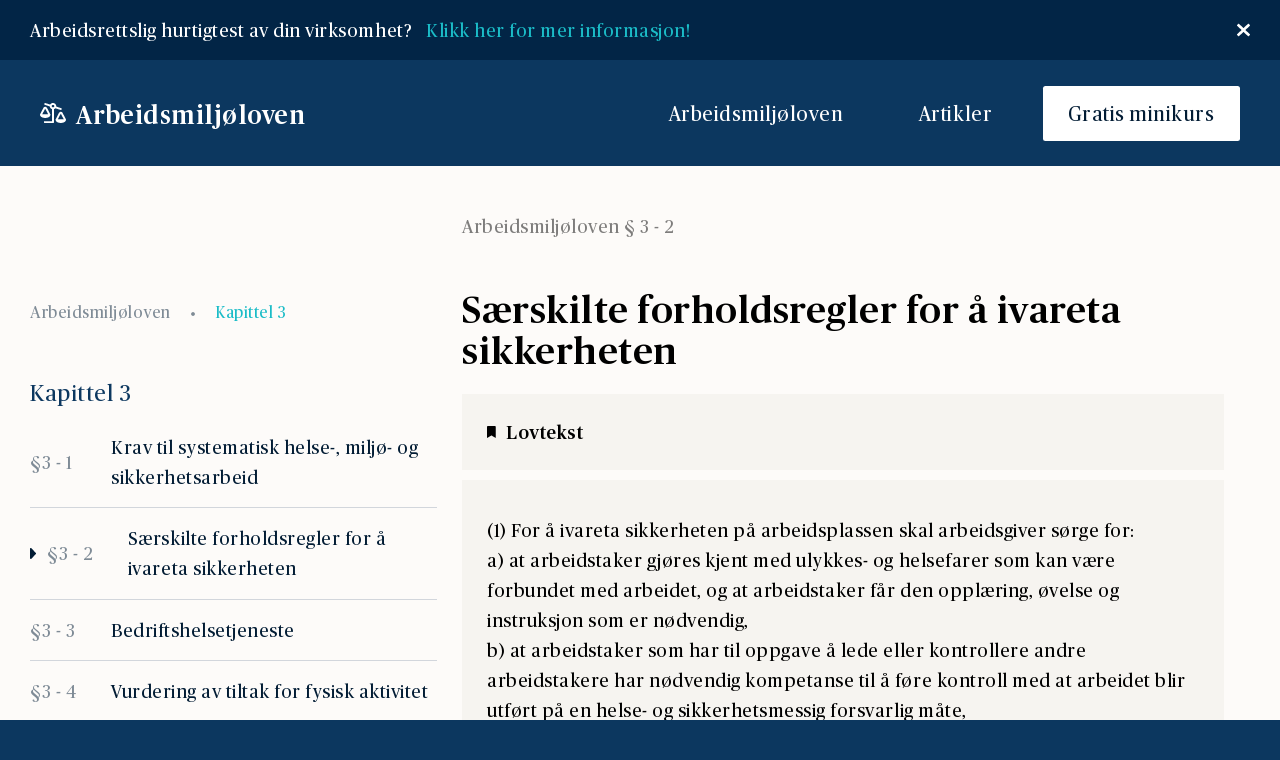

--- FILE ---
content_type: text/css
request_url: https://arbeidsmiljoloven.com/wp-content/themes/aml-local/style.css
body_size: -101
content:
/*
 * Theme Name: Arbeidsmiljøloven.com – 2021
 * Description: Gutenberg theme for Arbeidsmiljøloven
 * Author: Kult Byrå
*/


--- FILE ---
content_type: text/css
request_url: https://arbeidsmiljoloven.com/wp-content/themes/aml-local/static/dist/theme.919ae93f.css?ver=6.2.8
body_size: 8501
content:
@charset "UTF-8";

/*! normalize.css v8.0.1 | MIT License | github.com/necolas/normalize.css */html{line-height:1.15;-webkit-text-size-adjust:100%}body{margin:0}main{display:block}h1{font-size:2em;margin:.67em 0}hr{box-sizing:content-box;height:0;overflow:visible}pre{font-family:monospace,monospace;font-size:1em}a{background-color:transparent}abbr[title]{border-bottom:none;text-decoration:underline;-webkit-text-decoration:underline dotted;text-decoration:underline dotted}b,strong{font-weight:bolder}code,kbd,samp{font-family:monospace,monospace;font-size:1em}small{font-size:80%}sub,sup{font-size:75%;line-height:0;position:relative;vertical-align:baseline}sub{bottom:-.25em}sup{top:-.5em}img{border-style:none}button,input,optgroup,select,textarea{font-family:inherit;font-size:100%;line-height:1.15;margin:0}button,input{overflow:visible}button,select{text-transform:none}[type=button],[type=reset],[type=submit],button{-webkit-appearance:button}[type=button]::-moz-focus-inner,[type=reset]::-moz-focus-inner,[type=submit]::-moz-focus-inner,button::-moz-focus-inner{border-style:none;padding:0}[type=button]:-moz-focusring,[type=reset]:-moz-focusring,[type=submit]:-moz-focusring,button:-moz-focusring{outline:1px dotted ButtonText}fieldset{padding:.35em .75em .625em}legend{box-sizing:border-box;color:inherit;display:table;max-width:100%;padding:0;white-space:normal}progress{vertical-align:baseline}textarea{overflow:auto}[type=checkbox],[type=radio]{box-sizing:border-box;padding:0}[type=number]::-webkit-inner-spin-button,[type=number]::-webkit-outer-spin-button{height:auto}[type=search]{-webkit-appearance:textfield;outline-offset:-2px}[type=search]::-webkit-search-decoration{-webkit-appearance:none}::-webkit-file-upload-button{-webkit-appearance:button;font:inherit}details{display:block}summary{display:list-item}[hidden],template{display:none}blockquote,dd,dl,figure,h1,h2,h3,h4,h5,h6,hr,p,pre{margin:0}button{background-color:transparent;background-image:none}button:focus{outline:1px dotted;outline:5px auto -webkit-focus-ring-color}fieldset,ol,ul{margin:0;padding:0}ol,ul{list-style:none}html{font-family:publico,serif;line-height:1.5}*,:after,:before{box-sizing:border-box;border:0 solid #d2d6dc}hr{border-top-width:1px}img{border-style:solid}textarea{resize:vertical}input::-moz-placeholder,textarea::-moz-placeholder{color:#a0aec0}input:-ms-input-placeholder,textarea:-ms-input-placeholder{color:#a0aec0}input::placeholder,textarea::placeholder{color:#a0aec0}[role=button],button{cursor:pointer}table{border-collapse:collapse}h1,h2,h3,h4,h5,h6{font-size:inherit;font-weight:inherit}a{color:inherit;text-decoration:inherit}button,input,optgroup,select,textarea{padding:0;line-height:inherit;color:inherit}code,kbd,pre,samp{font-family:SFMono-Regular,Menlo,Monaco,Consolas,Liberation Mono,Courier New,monospace}audio,canvas,embed,iframe,img,object,svg,video{display:block;vertical-align:middle}img,video{max-width:100%;height:auto}html{font-size:calc(17px + .25vw);letter-spacing:.025em;scroll-behavior:smooth;--bg-opacity:1;background-color:#0c375f;background-color:rgba(12,55,95,var(--bg-opacity))}@font-face{font-family:publico;src:url(Publico-Bold.e11a893e.woff2) format("woff2"),url(Publico-Bold.b129b41f.woff) format("woff");font-weight:700;font-style:normal;font-display:swap}@font-face{font-family:publico;src:url(Publico-Roman.bbe6c952.woff2) format("woff2"),url(Publico-Roman.091ff46b.woff) format("woff");font-weight:400;font-style:normal;font-display:swap}@font-face{font-family:publico;src:url(Publico-Medium.3d79a506.woff2) format("woff2"),url(Publico-Medium.637b30fb.woff) format("woff");font-weight:500;font-style:normal;font-display:swap}.font-awesome{font-family:Font\ 5 Awesome Pro;font-weight:900}.animate{transition-property:all;transition-duration:.2s;transition-timing-function:cubic-bezier(.4,0,.2,1)}.animate-scale{transform:scale(1)}.animate-scale:active,.animate-scale:hover{transform:scale(.97)}.force-full-w{width:100vw;position:relative;left:50%;right:50%;margin-left:-50vw;margin-right:-50vw}.container,.gutenberg>.wp-block-image,.wrap{margin-left:auto;margin-right:auto;padding-left:1rem;padding-right:1rem;max-width:1280px}@media (min-width:640px){.container,.gutenberg>.wp-block-image,.wrap{padding-left:1.5rem;padding-right:1.5rem}}.container-1\/2,.wrap-1\/2{max-width:42rem}@media (min-width:1700px){.container-1\/2,.wrap-1\/2{max-width:42rem}}.v-center{position:absolute;top:50%;transform:translateY(-50%)}.v-center-transform{position:absolute;top:50%;--transform-translate-y:-50%}.fixed-center{position:fixed;top:50%;left:50%;transform:translateY(-50%) translateX(-50%)}body{--offset-size:0}body:after{content:"";width:100%;height:100%;position:fixed;top:0;left:0;background-color:#021c34;opacity:0;z-index:9;transition-property:all;transition-duration:.2s;transition-timing-function:cubic-bezier(.4,0,.2,1);pointer-events:none}@media (min-width:640px){body{--offset-size:15px}}body.noscroll{overflow:hidden;padding-right:var(--offset-size)}body.noscroll:after{opacity:.5}body.noscroll nav{padding-right:var(--offset-size)}.h1,h1{font-size:2.25rem;line-height:1.1}@media (min-width:1024px){.h1,h1{font-size:3rem}}.h2,h2{font-size:1.875rem;font-weight:500;line-height:134%}@media (min-width:768px){.h2,h2{font-size:1.875rem}}.h3,h3{font-size:1.5rem}@media (min-width:768px){.h3,h3{font-size:1.25rem}}.h4,h4{font-size:1.25rem}@media (min-width:768px){.h4,h4{font-size:1.5rem}}.h5,h5{font-size:1.125rem}@media (min-width:768px){.h5,h5{font-size:1.25rem}}.h6,h6{font-size:.9rem}@media (min-width:768px){.h6,h6{font-size:1.125rem}}::-moz-selection{--bg-opacity:1;background-color:#1bbcc7;background-color:rgba(27,188,199,var(--bg-opacity))}::selection{--bg-opacity:1;background-color:#1bbcc7;background-color:rgba(27,188,199,var(--bg-opacity))}li,p{line-height:1.5rem;font-size:.9rem}.text-formatting>p{padding-top:1.25rem}.h-half{height:50%}.bg-person-height{height:550px}.person-margin{margin-top:-28rem}@media (min-width:1024px){.person-margin{margin-top:-24rem}}.button-light{border-width:1px;--border-opacity:1;border-color:#021c34;border-color:rgba(2,28,52,var(--border-opacity));--border-opacity:0.25;--text-opacity:1;color:#021c34;color:rgba(2,28,52,var(--text-opacity))}.button-dark{--bg-opacity:1;background-color:#0c375f;background-color:rgba(12,55,95,var(--bg-opacity))}.button-dark,.button-white{--text-opacity:1;color:#fff;color:rgba(255,255,255,var(--text-opacity))}.button-white{border-width:1px;--border-opacity:1;border-color:#fff;border-color:rgba(255,255,255,var(--border-opacity));--border-opacity:0.25}.-z-10{z-index:-10}#search-results{--bg-opacity:1;background-color:#1c4e7c;background-color:rgba(28,78,124,var(--bg-opacity));--text-opacity:1;color:#fff;color:rgba(255,255,255,var(--text-opacity))}.searchwp-highlight{--bg-opacity:1;background-color:#1bbcc7;background-color:rgba(27,188,199,var(--bg-opacity));--bg-opacity:0}.accordion a,.footer-text a,.person a,.warning a,.wysiwyg a{position:relative;text-decoration:none;padding-bottom:4px}.accordion a:after,.accordion a:before,.footer-text a:after,.footer-text a:before,.person a:after,.person a:before,.warning a:after,.warning a:before,.wysiwyg a:after,.wysiwyg a:before{content:"";position:absolute;bottom:1px;left:0;right:0;height:1px;--bg-opacity:1;background-color:#108193;background-color:rgba(16,129,147,var(--bg-opacity))}.accordion a:before,.footer-text a:before,.person a:before,.warning a:before,.wysiwyg a:before{opacity:0;transform:translateY(-8px);transition:transform 0s cubic-bezier(.175,.885,.32,1.275),opacity 0s}.accordion a:after,.footer-text a:after,.person a:after,.warning a:after,.wysiwyg a:after{opacity:0;transform:translateY(4px);transition:transform .2s cubic-bezier(.175,.885,.32,1.275),opacity .2s}.accordion a:focus:after,.accordion a:focus:before,.accordion a:hover:after,.accordion a:hover:before,.footer-text a:focus:after,.footer-text a:focus:before,.footer-text a:hover:after,.footer-text a:hover:before,.person a:focus:after,.person a:focus:before,.person a:hover:after,.person a:hover:before,.warning a:focus:after,.warning a:focus:before,.warning a:hover:after,.warning a:hover:before,.wysiwyg a:focus:after,.wysiwyg a:focus:before,.wysiwyg a:hover:after,.wysiwyg a:hover:before{opacity:1;transform:translateY(0)}.accordion a:focus:before,.accordion a:hover:before,.footer-text a:focus:before,.footer-text a:hover:before,.person a:focus:before,.person a:hover:before,.warning a:focus:before,.warning a:hover:before,.wysiwyg a:focus:before,.wysiwyg a:hover:before{transition:transform .2s cubic-bezier(.175,.885,.32,1.275),opacity .2s}.accordion a:focus:after,.accordion a:hover:after,.footer-text a:focus:after,.footer-text a:hover:after,.person a:focus:after,.person a:hover:after,.warning a:focus:after,.warning a:hover:after,.wysiwyg a:focus:after,.wysiwyg a:hover:after{transition:transform 0s cubic-bezier(.175,.885,.32,1.275) .2s,opacity 0s .2s}.gutenberg>a,.gutenberg>p a,.small-link-dark,.small-link-light{position:relative;text-decoration:none;padding-bottom:4px}.gutenberg>a:after,.gutenberg>a:before,.gutenberg>p a:after,.gutenberg>p a:before,.small-link-dark:after,.small-link-dark:before,.small-link-light:after,.small-link-light:before{content:"";position:absolute;bottom:1px;left:0;right:0;height:1px;--bg-opacity:1;background-color:#108193;background-color:rgba(16,129,147,var(--bg-opacity))}.gutenberg>a:before,.gutenberg>p a:before,.small-link-dark:before,.small-link-light:before{opacity:0;transform:translateY(-8px);transition:transform 0s cubic-bezier(.175,.885,.32,1.275),opacity 0s}.gutenberg>a:after,.gutenberg>p a:after,.small-link-dark:after,.small-link-light:after{opacity:0;transform:translateY(4px);transition:transform .2s cubic-bezier(.175,.885,.32,1.275),opacity .2s}.gutenberg>a:focus:after,.gutenberg>a:focus:before,.gutenberg>a:hover:after,.gutenberg>a:hover:before,.gutenberg>p a:focus:after,.gutenberg>p a:focus:before,.gutenberg>p a:hover:after,.gutenberg>p a:hover:before,.small-link-dark:focus:after,.small-link-dark:focus:before,.small-link-dark:hover:after,.small-link-dark:hover:before,.small-link-light:focus:after,.small-link-light:focus:before,.small-link-light:hover:after,.small-link-light:hover:before{opacity:1;transform:translateY(0)}.gutenberg>a:focus:before,.gutenberg>a:hover:before,.gutenberg>p a:focus:before,.gutenberg>p a:hover:before,.small-link-dark:focus:before,.small-link-dark:hover:before,.small-link-light:focus:before,.small-link-light:hover:before{transition:transform .2s cubic-bezier(.175,.885,.32,1.275),opacity .2s}.gutenberg>a:focus:after,.gutenberg>a:hover:after,.gutenberg>p a:focus:after,.gutenberg>p a:hover:after,.small-link-dark:focus:after,.small-link-dark:hover:after,.small-link-light:focus:after,.small-link-light:hover:after{transition:transform 0s cubic-bezier(.175,.885,.32,1.275) .2s,opacity 0s .2s}.small-link{position:relative;text-decoration:none;padding-bottom:4px}.small-link:after,.small-link:before{content:"";position:absolute;bottom:1px;left:0;right:0;height:1px;background-color:currentColor}.small-link:before{opacity:0;transform:translateY(-8px);transition:transform 0s cubic-bezier(.175,.885,.32,1.275),opacity 0s}.small-link:after{opacity:0;transform:translateY(4px);transition:transform .2s cubic-bezier(.175,.885,.32,1.275),opacity .2s}.small-link:focus:after,.small-link:focus:before,.small-link:hover:after,.small-link:hover:before{opacity:1;transform:translateY(0)}.small-link:focus:before,.small-link:hover:before{transition:transform .2s cubic-bezier(.175,.885,.32,1.275),opacity .2s}.small-link:focus:after,.small-link:hover:after{transition:transform 0s cubic-bezier(.175,.885,.32,1.275) .2s,opacity 0s .2s}.img-hover-zoom{overflow:hidden}.img-hover-zoom div{transition:transform .75s,filter .75s cubic-bezier(0,1,.82,1);transform-origin:center center;filter:brightness(99%);transform:scale(1.1)}.img-hover-zoom:hover div{filter:brightness(100%);transform:scale(1)}.gutenberg>a,.gutenberg>p a,.small-link-dark{--text-opacity:1;color:#0c375f;color:rgba(12,55,95,var(--text-opacity))}.small-link-light,a{--text-opacity:1;color:#1bbcc7;color:rgba(27,188,199,var(--text-opacity))}.image-filter__image{background-size:cover!important;background-repeat:no-repeat!important;background-color:linear-gradient(0deg,rgba(87,92,150,.5),rgba(87,92,150,.5));background-blend-mode:lighten,normal;height:150px;min-height:150px}.breadcrumbs{display:flex;flex-direction:row;align-items:center;justify-content:space-between;font-size:.75em}.breadcrumbs svg{margin-left:.5rem;margin-right:.5rem}.breadcrumbs .truncate{display:inline-block;width:130px;white-space:nowrap;overflow:hidden;text-overflow:ellipsis}.wp-block-quote{--text-opacity:1;color:#0c375f;color:rgba(12,55,95,var(--text-opacity));font-size:.9rem;padding-bottom:1.25rem}.wp-block-quote p{line-height:140%}.wp-block-quote cite{display:block;--text-opacity:1;color:#021c34;color:rgba(2,28,52,var(--text-opacity));text-align:right;font-size:.8rem;margin-top:.5rem}.wp-block-table,.wp-block-table.is-style-stripes{margin-top:2.5rem;font-size:.8rem;max-width:768px;margin-left:auto;margin-right:auto;border-spacing:0;border-collapse:inherit;background-color:transparent;border-bottom:1px solid #f0f0f0}@media (min-width:500px){.wp-block-table,.wp-block-table.is-style-stripes{margin-left:0;margin-right:0;font-size:.9rem}}.wp-block-table.is-style-stripes table tbody tr:nth-child(odd),.wp-block-table table tbody tr:nth-child(odd){--bg-opacity:1;background-color:#f6f4f0;background-color:rgba(246,244,240,var(--bg-opacity))}.wp-block-table.is-style-stripes table tbody tr td,.wp-block-table table tbody tr td{padding:.75rem}.screen-reader-text{clip:rect(1px,1px,1px,1px);position:absolute!important;height:1px;width:1px;overflow:hidden;word-wrap:normal!important}.screen-reader-text:focus{background-color:#f1f1f1;border-radius:3px;box-shadow:0 0 2px 2px rgba(0,0,0,.6);clip:auto!important;color:#21759b;display:block;font-size:14px;font-size:.875rem;font-weight:700;height:auto;left:5px;line-height:normal;padding:15px 23px 14px;text-decoration:none;top:5px;width:auto;z-index:100000}.search-margin{margin-left:-100rem;margin-right:-100rem;padding-left:100rem;padding-right:100rem}#primary[tabindex="-1"]:focus{outline:0}.animation-fade-in{-webkit-animation-duration:.3s;animation-duration:.3s;-webkit-animation-name:fadeAndScale;animation-name:fadeAndScale;-webkit-animation-timing-function:cubic-bezier(.71,.55,.62,1.57);animation-timing-function:cubic-bezier(.71,.55,.62,1.57)}.animation-rotate{-webkit-animation-duration:1s;animation-duration:1s;-webkit-animation-iteration-count:infinite;animation-iteration-count:infinite;-webkit-animation-name:rotateO pacity;animation-name:rotateO pacity;-webkit-animation-timing-function:cubic-bezier(.17,.67,.83,.67);animation-timing-function:cubic-bezier(.17,.67,.83,.67)}@-webkit-keyframes fadeAndScale{0%{opacity:0;transform:scale(.9)}to{opacity:1;transform:scale(1)}}@keyframes fadeAndScale{0%{opacity:0;transform:scale(.9)}to{opacity:1;transform:scale(1)}}@-webkit-keyframes rotateOpacity{0%{transform:rotate(0deg)}to{transform:rotate(1turn)}}@keyframes rotateOpacity{0%{transform:rotate(0deg)}to{transform:rotate(1turn)}}.text-shadow-xl{text-shadow:10px 10px 30px rgba(23,42,63,.15)}@media print{.\!mt-0{margin-top:0!important}}.hero-img{height:16rem;-o-object-fit:cover;object-fit:cover}.karta input{width:100%;padding:1rem;margin-bottom:1rem;border-bottom-width:2px;--border-opacity:1;border-color:#108193;border-color:rgba(16,129,147,var(--border-opacity))}.karta button{--bg-opacity:1;background-color:#0c375f;background-color:rgba(12,55,95,var(--bg-opacity));--text-opacity:1;color:#fff;color:rgba(255,255,255,var(--text-opacity));border-radius:.125rem;padding:.5rem 1rem;width:100%}.wysiwyg>p{padding-top:.5rem;padding-bottom:.5rem;line-height:1.5rem}.gutenberg:after{content:"";display:block;height:0;clear:both}.gutenberg>blockquote,.gutenberg>figure,.gutenberg>h1,.gutenberg>h2,.gutenberg>h3,.gutenberg>h4,.gutenberg>li,.gutenberg>ol,.gutenberg>p,.gutenberg>ul{padding-top:1.25rem;max-width:768px;margin-left:auto;margin-right:auto}.gutenberg>blockquote+p,.gutenberg>blockquote blockquote,.gutenberg>blockquote figure,.gutenberg>blockquote h1,.gutenberg>blockquote h2,.gutenberg>blockquote h3,.gutenberg>blockquote h4,.gutenberg>blockquote li,.gutenberg>blockquote ol,.gutenberg>blockquote ul,.gutenberg>figure+p,.gutenberg>figure blockquote,.gutenberg>figure figure,.gutenberg>figure h1,.gutenberg>figure h2,.gutenberg>figure h3,.gutenberg>figure h4,.gutenberg>figure li,.gutenberg>figure ol,.gutenberg>figure ul,.gutenberg>h1 blockquote,.gutenberg>h1 figure,.gutenberg>h1 h1,.gutenberg>h1 h2,.gutenberg>h1 h3,.gutenberg>h1 h4,.gutenberg>h1 li,.gutenberg>h1 ol,.gutenberg>h1 ul,.gutenberg>h1+p,.gutenberg>h2 blockquote,.gutenberg>h2 figure,.gutenberg>h2 h1,.gutenberg>h2 h2,.gutenberg>h2 h3,.gutenberg>h2 h4,.gutenberg>h2 li,.gutenberg>h2 ol,.gutenberg>h2 ul,.gutenberg>h2+p,.gutenberg>h3 blockquote,.gutenberg>h3 figure,.gutenberg>h3 h1,.gutenberg>h3 h2,.gutenberg>h3 h3,.gutenberg>h3 h4,.gutenberg>h3 li,.gutenberg>h3 ol,.gutenberg>h3 ul,.gutenberg>h3+p,.gutenberg>h4 blockquote,.gutenberg>h4 figure,.gutenberg>h4 h1,.gutenberg>h4 h2,.gutenberg>h4 h3,.gutenberg>h4 h4,.gutenberg>h4 li,.gutenberg>h4 ol,.gutenberg>h4 ul,.gutenberg>h4+p,.gutenberg>li+p,.gutenberg>li blockquote,.gutenberg>li figure,.gutenberg>li h1,.gutenberg>li h2,.gutenberg>li h3,.gutenberg>li h4,.gutenberg>li li,.gutenberg>li ol,.gutenberg>li ul,.gutenberg>ol+p,.gutenberg>ol blockquote,.gutenberg>ol figure,.gutenberg>ol h1,.gutenberg>ol h2,.gutenberg>ol h3,.gutenberg>ol h4,.gutenberg>ol li,.gutenberg>ol ol,.gutenberg>ol ul,.gutenberg>p+p,.gutenberg>p blockquote,.gutenberg>p figure,.gutenberg>p h1,.gutenberg>p h2,.gutenberg>p h3,.gutenberg>p h4,.gutenberg>p li,.gutenberg>p ol,.gutenberg>p ul,.gutenberg>ul+p,.gutenberg>ul blockquote,.gutenberg>ul figure,.gutenberg>ul h1,.gutenberg>ul h2,.gutenberg>ul h3,.gutenberg>ul h4,.gutenberg>ul li,.gutenberg>ul ol,.gutenberg>ul ul{padding-top:0}.gutenberg>p{margin-top:1rem;margin-bottom:1rem;line-height:1.5rem}.gutenberg>h1{font-size:1.875rem;margin-top:0;margin-bottom:1.25rem;font-weight:500}.gutenberg>h2{font-size:1.5rem}.gutenberg>h2,.gutenberg>h3{margin-top:.75rem;margin-bottom:.25rem;font-weight:500}.gutenberg>h3{font-size:1.25rem;letter-spacing:.025em}.gutenberg>h4{font-size:1.25rem;margin-top:.5rem;margin-bottom:.25rem;font-weight:500}.gutenberg>.has-medium-font-size{font-size:1.125rem}.gutenberg>.thumbnail+p{padding-top:1.5rem}.gutenberg>ul{letter-spacing:.025em;padding-left:1.25rem;padding-top:0;line-height:1.5rem;list-style:none}.gutenberg>ul li{margin-left:1.25rem;padding-top:1.25rem}.gutenberg>ul li:before{content:"•";--text-opacity:1;color:#108193;color:rgba(16,129,147,var(--text-opacity));font-weight:700;display:inline-block;width:1rem;margin-left:-1em}.gutenberg>ol{letter-spacing:.025em;padding-left:1.25rem;padding-top:0;line-height:1.5rem;list-style:decimal}.gutenberg>ol li{margin-left:1.25rem;padding-top:1.25rem}.gutenberg>figure.wp-block-image{padding-top:1.5rem;max-width:768px;margin-left:auto;margin-right:auto;padding-left:1.5rem;padding-right:1.5rem}.gutenberg>.wp-block{clear:both}.gutenberg>.wp-block-image{padding-top:1.5rem}.gutenberg>.wp-block-image,.gutenberg>.wp-block-image img{padding-left:0;padding-right:0;margin-left:0;margin-right:0}.gutenberg>.wp-block-image img{display:block}.gutenberg>.wp-block-image figcaption{font-size:.9rem;padding-top:.5rem;opacity:.5;text-align:center}.gutenberg>.wp-block-image+p{padding-top:1.5rem}.gutenberg>.wp-block-embed-youtube{padding-top:1.5rem;max-width:768px;margin-left:auto;margin-right:auto;padding-left:1.5rem;padding-right:1.5rem}#menuToggle{flex-direction:row;align-items:center;z-index:1;-webkit-user-select:none;-moz-user-select:none;-ms-user-select:none;user-select:none;cursor:pointer;position:relative;transform:rotate(0deg);transition:.5s ease-in-out}#menuToggle .menu-title:before{content:"Meny"}#menuToggle .menu-icon{position:relative;height:20px;width:23px}#menuToggle .menu-icon span{display:block;position:absolute;height:3px;width:100%;background:#fff;opacity:1;left:0;transform:rotate(0deg);transition:.3s ease-in-out}#menuToggle .menu-icon span:first-child{top:0;transform-origin:left center}#menuToggle .menu-icon span:nth-child(2){top:50%;transform:translateY(-50%);transform-origin:left center}#menuToggle .menu-icon span:nth-child(3){bottom:0;transform-origin:left center}#menuToggle.open .menu-title:before{content:"Lukk"}#menuToggle.open .menu-icon>span:first-child{top:0;left:10%;transform:rotate(45deg)}#menuToggle.open .menu-icon>span:nth-child(2){width:0;opacity:0}#menuToggle.open .menu-icon>span:nth-child(3){bottom:0;left:10%;transform:rotate(-45deg)}.overlay-menu{position:fixed;z-index:30;width:100vw;height:100vh;top:0;padding-top:125px;-webkit-font-smoothing:antialiased;transform-origin:0 0;left:0;visibility:hidden;opacity:0;transition:all .5s}.overlay{overflow:hidden}.overlay,.overlay nav{padding-right:var(--offset-size)}.overlay .overlay-menu{visibility:visible;opacity:1}.accordion__header{cursor:pointer;position:relative;width:100%;-webkit-appearance:none;-moz-appearance:none;appearance:none;background-color:none;padding:20px 0;outline:none;text-align:left;transition:background .4s}.accordion__header:focus{outline:none}.accordion__header:after{content:"+";position:absolute;top:50%;transform:translateY(-50%);right:7px;font-size:40px;transition:transform .6s cubic-bezier(0,1,.82,1)}.accordion__header.active{border-bottom:none;font-weight:500}.accordion__header.active:after{content:"–"}.accordion__header:hover{background:var(--accordion-color) radial-gradient(circle,transparent 1%,var(--accordion-color) 0) 50%/15000%}.accordion__header:active{background-color:var(--accordion-color);background-size:100%;transition:background 0s}.accordion__content{max-height:0;overflow:hidden;transition:max-height .6s cubic-bezier(0,1,.82,1)}.accordion__inner{padding:20px 0}.container{width:100%}@media (min-width:640px){.container{max-width:640px}}@media (min-width:768px){.container{max-width:768px}}@media (min-width:1024px){.container{max-width:1024px}}@media (min-width:1280px){.container{max-width:1280px}}@media (min-width:1550px){.container{max-width:1550px}}.form-input{-webkit-appearance:none;-moz-appearance:none;appearance:none;background-color:#fff;border-color:#d2d6dc;border-width:1px;border-radius:.375rem;padding:.5rem .75rem;font-size:1rem;line-height:1.5}.form-input::-moz-placeholder{color:#9fa6b2;opacity:1}.form-input:-ms-input-placeholder{color:#9fa6b2;opacity:1}.form-input::placeholder{color:#9fa6b2;opacity:1}.form-input:focus{outline:none;box-shadow:0 0 0 3px rgba(164,202,254,.45);border-color:#a4cafe}.form-textarea{-webkit-appearance:none;-moz-appearance:none;appearance:none;background-color:#fff;border-color:#d2d6dc;border-width:1px;border-radius:.375rem;padding:.5rem .75rem;font-size:1rem;line-height:1.5}.form-textarea::-moz-placeholder{color:#9fa6b2;opacity:1}.form-textarea:-ms-input-placeholder{color:#9fa6b2;opacity:1}.form-textarea::placeholder{color:#9fa6b2;opacity:1}.form-textarea:focus{outline:none;box-shadow:0 0 0 3px rgba(164,202,254,.45);border-color:#a4cafe}.form-multiselect{-webkit-appearance:none;-moz-appearance:none;appearance:none;background-color:#fff;border-color:#d2d6dc;border-width:1px;border-radius:.375rem;padding:.5rem .75rem;font-size:1rem;line-height:1.5}.form-multiselect:focus{outline:none;box-shadow:0 0 0 3px rgba(164,202,254,.45);border-color:#a4cafe}.form-select{background-image:url("data:image/svg+xml;charset=utf-8,%3Csvg xmlns='http://www.w3.org/2000/svg' viewBox='0 0 20 20' fill='none'%3E%3Cpath d='M7 7l3-3 3 3m0 6l-3 3-3-3' stroke='%239fa6b2' stroke-width='1.5' stroke-linecap='round' stroke-linejoin='round'/%3E%3C/svg%3E");-webkit-appearance:none;-moz-appearance:none;appearance:none;-webkit-print-color-adjust:exact;color-adjust:exact;background-repeat:no-repeat;background-color:#fff;border-color:#d2d6dc;border-width:1px;border-radius:.375rem;padding:.5rem 2.5rem .5rem .75rem;font-size:1rem;line-height:1.5;background-position:right .5rem center;background-size:1.5em 1.5em}.form-select::-ms-expand{color:#9fa6b2;border:none}@media not print{.form-select::-ms-expand{display:none}}@media print and (-ms-high-contrast:active),print and (-ms-high-contrast:none){.form-select{padding-right:.75rem}}.form-select:focus{outline:none;box-shadow:0 0 0 3px rgba(164,202,254,.45);border-color:#a4cafe}.form-checkbox:checked{background-image:url("data:image/svg+xml;charset=utf-8,%3Csvg viewBox='0 0 16 16' fill='%23fff' xmlns='http://www.w3.org/2000/svg'%3E%3Cpath d='M5.707 7.293a1 1 0 00-1.414 1.414l2 2a1 1 0 001.414 0l4-4a1 1 0 00-1.414-1.414L7 8.586 5.707 7.293z'/%3E%3C/svg%3E");border-color:transparent;background-color:currentColor;background-size:100% 100%;background-position:50%;background-repeat:no-repeat}@media not print{.form-checkbox::-ms-check{border-width:1px;color:transparent;background:inherit;border-color:inherit;border-radius:inherit}}.form-checkbox{-webkit-appearance:none;-moz-appearance:none;appearance:none;-webkit-print-color-adjust:exact;color-adjust:exact;display:inline-block;vertical-align:middle;background-origin:border-box;-webkit-user-select:none;-moz-user-select:none;-ms-user-select:none;user-select:none;flex-shrink:0;height:1rem;width:1rem;color:#3f83f8;background-color:#fff;border-color:#d2d6dc;border-width:1px;border-radius:.25rem}.form-checkbox:focus{outline:none;box-shadow:0 0 0 3px rgba(164,202,254,.45);border-color:#a4cafe}.form-checkbox:checked:focus,.form-radio:checked{border-color:transparent}.form-radio:checked{background-image:url("data:image/svg+xml;charset=utf-8,%3Csvg viewBox='0 0 16 16' fill='%23fff' xmlns='http://www.w3.org/2000/svg'%3E%3Ccircle cx='8' cy='8' r='3'/%3E%3C/svg%3E");background-color:currentColor;background-size:100% 100%;background-position:50%;background-repeat:no-repeat}@media not print{.form-radio::-ms-check{border-width:1px;color:transparent;background:inherit;border-color:inherit;border-radius:inherit}}.form-radio{-webkit-appearance:none;-moz-appearance:none;appearance:none;-webkit-print-color-adjust:exact;color-adjust:exact;display:inline-block;vertical-align:middle;background-origin:border-box;-webkit-user-select:none;-moz-user-select:none;-ms-user-select:none;user-select:none;flex-shrink:0;border-radius:100%;height:1rem;width:1rem;color:#3f83f8;background-color:#fff;border-color:#d2d6dc;border-width:1px}.form-radio:focus{outline:none;box-shadow:0 0 0 3px rgba(164,202,254,.45);border-color:#a4cafe}.form-radio:checked:focus{border-color:transparent}.bg-transparent{background-color:transparent}.bg-white{--bg-opacity:1;background-color:#fff;background-color:rgba(255,255,255,var(--bg-opacity))}.bg-red{--bg-opacity:1;background-color:#ce474f;background-color:rgba(206,71,79,var(--bg-opacity))}.bg-blue{--bg-opacity:1;background-color:#0c375f;background-color:rgba(12,55,95,var(--bg-opacity))}.bg-offwhite{--bg-opacity:1;background-color:#fdfbf9;background-color:rgba(253,251,249,var(--bg-opacity))}.bg-darkoffwhite{--bg-opacity:1;background-color:#f6f4f0;background-color:rgba(246,244,240,var(--bg-opacity))}.bg-dark{--bg-opacity:1;background-color:#021c34;background-color:rgba(2,28,52,var(--bg-opacity))}.bg-darkblue{--bg-opacity:1;background-color:#022546;background-color:rgba(2,37,70,var(--bg-opacity))}.bg-lightblue{--bg-opacity:1;background-color:#1c4e7c;background-color:rgba(28,78,124,var(--bg-opacity))}.bg-lightgreen{--bg-opacity:1;background-color:#1bbcc7;background-color:rgba(27,188,199,var(--bg-opacity))}.bg-primary{--bg-opacity:1;background-color:#fff;background-color:rgba(255,255,255,var(--bg-opacity))}.hover\:bg-green:hover{--bg-opacity:1;background-color:#108193;background-color:rgba(16,129,147,var(--bg-opacity))}.hover\:bg-dark:hover{--bg-opacity:1;background-color:#021c34;background-color:rgba(2,28,52,var(--bg-opacity))}.hover\:bg-lightblue:hover{--bg-opacity:1;background-color:#1c4e7c;background-color:rgba(28,78,124,var(--bg-opacity))}.bg-none{background-image:none}.border-white{--border-opacity:1;border-color:#fff;border-color:rgba(255,255,255,var(--border-opacity))}.border-green{--border-opacity:1;border-color:#108193;border-color:rgba(16,129,147,var(--border-opacity))}.border-dark{--border-opacity:1;border-color:#021c34;border-color:rgba(2,28,52,var(--border-opacity))}.focus\:border-green:focus{--border-opacity:1;border-color:#108193;border-color:rgba(16,129,147,var(--border-opacity))}.border-opacity-25{--border-opacity:0.25}.rounded-sm{border-radius:.125rem}.rounded-md{border-radius:.375rem}.rounded-full{border-radius:9999px}.border-solid{border-style:solid}.border-none{border-style:none}.border-2{border-width:2px}.border{border-width:1px}.border-t-2{border-top-width:2px}.border-b-2{border-bottom-width:2px}.border-b{border-bottom-width:1px}.first\:border-t-2:first-child{border-top-width:2px}.cursor-pointer{cursor:pointer}.block{display:block}.inline-block{display:inline-block}.flex{display:flex}.hidden{display:none}.flex-col{flex-direction:column}.flex-col-reverse{flex-direction:column-reverse}.flex-wrap{flex-wrap:wrap}.items-center{align-items:center}.self-start{align-self:flex-start}.justify-center{justify-content:center}.justify-between{justify-content:space-between}.flex-shrink-0{flex-shrink:0}.font-medium{font-weight:500}.font-bold{font-weight:700}.h-15{height:3.75rem}.h-48{height:12rem}.h-full{height:100%}.h-screen{height:100vh}.text-sm{font-size:.8rem}.text-base{font-size:.9rem}.text-lg{font-size:1.125rem}.text-xl{font-size:1.25rem}.text-2xl{font-size:1.5rem}.text-3xl{font-size:1.875rem}.text-4xl{font-size:2.25rem}.text-5xl{font-size:3rem}.leading-tight{line-height:1.25}.my-0{margin-top:0;margin-bottom:0}.my-3{margin-top:.75rem;margin-bottom:.75rem}.my-4{margin-top:1rem;margin-bottom:1rem}.mx-4{margin-left:1rem;margin-right:1rem}.my-5{margin-top:1.25rem;margin-bottom:1.25rem}.my-6{margin-top:1.5rem;margin-bottom:1.5rem}.mx-auto{margin-left:auto;margin-right:auto}.-mx-2{margin-left:-.5rem;margin-right:-.5rem}.-mx-4{margin-left:-1rem;margin-right:-1rem}.mt-0{margin-top:0}.ml-0{margin-left:0}.mt-1{margin-top:.25rem}.mb-1{margin-bottom:.25rem}.ml-1{margin-left:.25rem}.mt-2{margin-top:.5rem}.mr-2{margin-right:.5rem}.mb-2{margin-bottom:.5rem}.ml-2{margin-left:.5rem}.mr-3{margin-right:.75rem}.mb-3{margin-bottom:.75rem}.ml-3{margin-left:.75rem}.mt-4{margin-top:1rem}.mb-4{margin-bottom:1rem}.ml-4{margin-left:1rem}.mt-5{margin-top:1.25rem}.mr-5{margin-right:1.25rem}.mb-5{margin-bottom:1.25rem}.ml-5{margin-left:1.25rem}.mt-6{margin-top:1.5rem}.mb-6{margin-bottom:1.5rem}.mt-7{margin-top:1.75rem}.mr-7{margin-right:1.75rem}.mt-8{margin-top:2rem}.mb-8{margin-bottom:2rem}.mt-10{margin-top:2.5rem}.mr-10{margin-right:2.5rem}.mb-10{margin-bottom:2.5rem}.mt-12{margin-top:3rem}.mb-12{margin-bottom:3rem}.mt-14{margin-top:3.5rem}.mt-15{margin-top:3.75rem}.mt-16{margin-top:4rem}.mt-20{margin-top:5rem}.mb-auto{margin-bottom:auto}.-mt-2{margin-top:-.5rem}.-mt-4{margin-top:-1rem}.-mb-4{margin-bottom:-1rem}.-ml-4{margin-left:-1rem}.-mt-5{margin-top:-1.25rem}.-mt-8{margin-top:-2rem}.max-h-32{max-height:8rem}.max-w-xs{max-width:20rem}.max-w-sm{max-width:24rem}.max-w-md{max-width:28rem}.max-w-screen-sm{max-width:640px}.max-w-screen-md{max-width:768px}.object-cover{-o-object-fit:cover;object-fit:cover}.opacity-50{opacity:.5}.opacity-75{opacity:.75}.focus\:outline-none:focus{outline:2px solid transparent;outline-offset:2px}.overflow-auto{overflow:auto}.overflow-hidden{overflow:hidden}.overflow-y-auto{overflow-y:auto}.p-2{padding:.5rem}.p-3{padding:.75rem}.p-4{padding:1rem}.p-5{padding:1.25rem}.p-6{padding:1.5rem}.p-7{padding:1.75rem}.p-8{padding:2rem}.py-0{padding-top:0;padding-bottom:0}.py-2{padding-top:.5rem;padding-bottom:.5rem}.px-2{padding-left:.5rem;padding-right:.5rem}.py-3{padding-top:.75rem;padding-bottom:.75rem}.px-3{padding-left:.75rem;padding-right:.75rem}.py-4{padding-top:1rem;padding-bottom:1rem}.px-4{padding-left:1rem;padding-right:1rem}.py-5{padding-top:1.25rem;padding-bottom:1.25rem}.px-5{padding-left:1.25rem;padding-right:1.25rem}.px-6{padding-left:1.5rem;padding-right:1.5rem}.py-7{padding-top:1.75rem;padding-bottom:1.75rem}.py-8{padding-top:2rem;padding-bottom:2rem}.px-8{padding-left:2rem;padding-right:2rem}.py-15{padding-top:3.75rem;padding-bottom:3.75rem}.py-20{padding-top:5rem;padding-bottom:5rem}.pt-0{padding-top:0}.pt-1{padding-top:.25rem}.pb-1{padding-bottom:.25rem}.pr-2{padding-right:.5rem}.pb-2{padding-bottom:.5rem}.pl-2{padding-left:.5rem}.pt-3{padding-top:.75rem}.pr-4{padding-right:1rem}.pb-4{padding-bottom:1rem}.pt-5{padding-top:1.25rem}.pb-5{padding-bottom:1.25rem}.pb-6{padding-bottom:1.5rem}.pl-6{padding-left:1.5rem}.pt-8{padding-top:2rem}.pb-8{padding-bottom:2rem}.pl-8{padding-left:2rem}.pb-10{padding-bottom:2.5rem}.pl-10{padding-left:2.5rem}.pb-12{padding-bottom:3rem}.pt-14{padding-top:3.5rem}.pt-16{padding-top:4rem}.pb-16{padding-bottom:4rem}.pt-20{padding-top:5rem}.pb-20{padding-bottom:5rem}.fixed{position:fixed}.absolute{position:absolute}.relative{position:relative}.top-0{top:0}.right-0{right:0}.left-0{left:0}.resize{resize:both}.shadow-lg{box-shadow:0 10px 15px -3px rgba(0,0,0,.1),0 4px 6px -2px rgba(0,0,0,.05)}.shadow-2xl{box-shadow:0 25px 50px -12px rgba(0,0,0,.25)}.focus\:shadow-outline-blue:focus{box-shadow:0 0 0 3px rgba(164,202,254,.45)}.text-left{text-align:left}.text-center{text-align:center}.text-white{--text-opacity:1;color:#fff;color:rgba(255,255,255,var(--text-opacity))}.text-gray-400{--text-opacity:1;color:#9fa6b2;color:rgba(159,166,178,var(--text-opacity))}.text-green{--text-opacity:1;color:#108193;color:rgba(16,129,147,var(--text-opacity))}.text-blue{--text-opacity:1;color:#0c375f;color:rgba(12,55,95,var(--text-opacity))}.text-dark{--text-opacity:1;color:#021c34;color:rgba(2,28,52,var(--text-opacity))}.text-opacity-50{--text-opacity:0.5}.text-opacity-75{--text-opacity:0.75}.hover\:text-opacity-100:hover{--text-opacity:1}.antialiased{-webkit-font-smoothing:antialiased;-moz-osx-font-smoothing:grayscale}.w-6{width:1.5rem}.w-10{width:2.5rem}.w-15{width:3.75rem}.w-auto{width:auto}.w-4\/5{width:80%}.w-full{width:100%}.w-screen{width:100vw}.z-0{z-index:0}.z-10{z-index:10}.z-20{z-index:20}.z-40{z-index:40}.gap-16{grid-gap:4rem;gap:4rem}.transform{--transform-translate-x:0;--transform-translate-y:0;--transform-rotate:0;--transform-skew-x:0;--transform-skew-y:0;--transform-scale-x:1;--transform-scale-y:1;transform:translateX(var(--transform-translate-x)) translateY(var(--transform-translate-y)) rotate(var(--transform-rotate)) skewX(var(--transform-skew-x)) skewY(var(--transform-skew-y)) scaleX(var(--transform-scale-x)) scaleY(var(--transform-scale-y))}.hover\:scale-95:hover{--transform-scale-x:.95;--transform-scale-y:.95}.rotate-0{--transform-rotate:0}.-rotate-180{--transform-rotate:-180deg}.-translate-y-1\/2{--transform-translate-y:-50%}.group:hover .group-hover\:translate-x-1{--transform-translate-x:0.25rem}.transition{transition-property:background-color,border-color,color,fill,stroke,opacity,box-shadow,transform}.ease-in-out{transition-timing-function:cubic-bezier(.4,0,.2,1)}.duration-300{transition-duration:.3s}@-webkit-keyframes spin{to{transform:rotate(1turn)}}@keyframes spin{to{transform:rotate(1turn)}}@-webkit-keyframes ping{75%,to{transform:scale(2);opacity:0}}@keyframes ping{75%,to{transform:scale(2);opacity:0}}@-webkit-keyframes pulse{50%{opacity:.5}}@keyframes pulse{50%{opacity:.5}}@-webkit-keyframes bounce{0%,to{transform:translateY(-25%);-webkit-animation-timing-function:cubic-bezier(.8,0,1,1);animation-timing-function:cubic-bezier(.8,0,1,1)}50%{transform:none;-webkit-animation-timing-function:cubic-bezier(0,0,.2,1);animation-timing-function:cubic-bezier(0,0,.2,1)}}@keyframes bounce{0%,to{transform:translateY(-25%);-webkit-animation-timing-function:cubic-bezier(.8,0,1,1);animation-timing-function:cubic-bezier(.8,0,1,1)}50%{transform:none;-webkit-animation-timing-function:cubic-bezier(0,0,.2,1);animation-timing-function:cubic-bezier(0,0,.2,1)}}@media (min-width:640px){.sm\:px-5{padding-left:1.25rem;padding-right:1.25rem}.sm\:w-1\/2{width:50%}}@media (min-width:768px){.md\:block{display:block}.md\:flex{display:flex}.md\:grid{display:grid}.md\:hidden{display:none}.md\:flex-row{flex-direction:row}.md\:text-xl{font-size:1.25rem}.md\:text-4xl{font-size:2.25rem}.md\:my-6{margin-top:1.5rem;margin-bottom:1.5rem}.md\:mt-0{margin-top:0}.md\:mb-0{margin-bottom:0}.md\:ml-2{margin-left:.5rem}.md\:mt-8{margin-top:2rem}.md\:ml-10{margin-left:2.5rem}.md\:mt-16{margin-top:4rem}.md\:mt-20{margin-top:5rem}.md\:mt-24{margin-top:6rem}.md\:max-w-screen-md{max-width:768px}.md\:p-8{padding:2rem}.md\:py-3{padding-top:.75rem;padding-bottom:.75rem}.md\:px-3{padding-left:.75rem;padding-right:.75rem}.md\:py-8{padding-top:2rem;padding-bottom:2rem}.md\:px-10{padding-left:2.5rem;padding-right:2.5rem}.md\:py-16{padding-top:4rem;padding-bottom:4rem}.md\:pl-8{padding-left:2rem}.md\:pt-16{padding-top:4rem}.md\:pt-20{padding-top:5rem}.md\:pt-40{padding-top:10rem}.md\:absolute{position:absolute}.md\:w-1\/2{width:50%}.md\:w-1\/3{width:33.333333%}.md\:w-2\/3{width:66.666667%}.md\:w-5\/12{width:41.666667%}.md\:grid-cols-2{grid-template-columns:repeat(2,minmax(0,1fr))}}@media (min-width:1024px){.lg\:space-x-20>:not(template)~:not(template){--space-x-reverse:0;margin-right:calc(5rem*var(--space-x-reverse));margin-left:calc(5rem*(1 - var(--space-x-reverse)))}.lg\:block{display:block}.lg\:flex{display:flex}.lg\:hidden{display:none}.lg\:flex-row{flex-direction:row}.lg\:text-xl{font-size:1.25rem}.lg\:text-2xl{font-size:1.5rem}.lg\:text-3xl{font-size:1.875rem}.lg\:text-5xl{font-size:3rem}.lg\:text-6xl{font-size:4rem}.lg\:mt-0{margin-top:0}.lg\:ml-2{margin-left:.5rem}.lg\:mb-10{margin-bottom:2.5rem}.lg\:ml-14{margin-left:3.5rem}.lg\:mt-16{margin-top:4rem}.lg\:ml-20{margin-left:5rem}.lg\:mt-24{margin-top:6rem}.lg\:max-w-md{max-width:28rem}.lg\:max-w-screen-lg{max-width:1024px}.lg\:p-2{padding:.5rem}.lg\:p-8{padding:2rem}.lg\:p-12{padding:3rem}.lg\:px-4{padding-left:1rem;padding-right:1rem}.lg\:py-20{padding-top:5rem;padding-bottom:5rem}.lg\:py-24{padding-top:6rem;padding-bottom:6rem}.lg\:pb-0{padding-bottom:0}.lg\:pt-5{padding-top:1.25rem}.lg\:pr-10{padding-right:2.5rem}.lg\:pb-32{padding-bottom:8rem}.lg\:text-right{text-align:right}.lg\:w-1\/2{width:50%}.lg\:w-1\/3{width:33.333333%}.lg\:w-full{width:100%}}@media (min-width:1280px){.xl\:text-base{font-size:.9rem}.xl\:ml-5{margin-left:1.25rem}.xl\:max-w-md{max-width:28rem}.xl\:px-0{padding-left:0;padding-right:0}.xl\:px-5{padding-left:1.25rem;padding-right:1.25rem}.xl\:pt-0{padding-top:0}.xl\:pr-0{padding-right:0}.xl\:w-1\/2{width:50%}.xl\:w-1\/3{width:33.333333%}.xl\:w-1\/4{width:25%}.xl\:gap-24{grid-gap:6rem;gap:6rem}}@media print{.print\:bg-white{--bg-opacity:1;background-color:#fff;background-color:rgba(255,255,255,var(--bg-opacity))}.print\:block{display:block}.print\:hidden{display:none}.print\:mt-0{margin-top:0}.print\:p-0{padding:0}.print\:px-0{padding-left:0;padding-right:0}}

--- FILE ---
content_type: text/javascript
request_url: https://arbeidsmiljoloven.com/wp-content/themes/aml-local/static/dist/static.e2068258.js?ver=6.2.8
body_size: 1464
content:
parcelRequire=function(e,r,t,n){var i,o="function"==typeof parcelRequire&&parcelRequire,u="function"==typeof require&&require;function f(t,n){if(!r[t]){if(!e[t]){var i="function"==typeof parcelRequire&&parcelRequire;if(!n&&i)return i(t,!0);if(o)return o(t,!0);if(u&&"string"==typeof t)return u(t);var c=new Error("Cannot find module '"+t+"'");throw c.code="MODULE_NOT_FOUND",c}p.resolve=function(r){return e[t][1][r]||r},p.cache={};var l=r[t]=new f.Module(t);e[t][0].call(l.exports,p,l,l.exports,this)}return r[t].exports;function p(e){return f(p.resolve(e))}}f.isParcelRequire=!0,f.Module=function(e){this.id=e,this.bundle=f,this.exports={}},f.modules=e,f.cache=r,f.parent=o,f.register=function(r,t){e[r]=[function(e,r){r.exports=t},{}]};for(var c=0;c<t.length;c++)try{f(t[c])}catch(e){i||(i=e)}if(t.length){var l=f(t[t.length-1]);"object"==typeof exports&&"undefined"!=typeof module?module.exports=l:"function"==typeof define&&define.amd?define(function(){return l}):n&&(this[n]=l)}if(parcelRequire=f,i)throw i;return f}({"ljlg":[function(require,module,exports) {
jQuery(document).ready(function(e){var t=e(window).scrollTop(),s=e("#menu-header").outerHeight();function n(){var e=document.createElement("div");e.style.visibility="hidden",e.style.overflow="scroll",e.style.msOverflowStyle="scrollbar",document.body.appendChild(e);var t=document.createElement("div");e.appendChild(t);var s=e.offsetWidth-t.offsetWidth;return e.parentNode.removeChild(e),s}e(window).scroll(function(){var n=e(window).scrollTop();n>s&&(t>n?e("#menu-header").css("top","0"):e("#menu-header").css("top","-"+s+"px")),t=n}),e(".kill-orphans").each(function(){var t=e(this).html();t=t.replace(/ ([^ ]*)$/,"&nbsp;$1"),e(this).html(t)}),e(document).click(function(t){e("body").hasClass("noscroll")&&(e("#overlay-menu").is(t.target)||e("#overlay-menu *").is(t.target)||e("#toggle-menu").is(t.target)||toggleMenu())}),e(".open-accordion").click(function(){e(this).find("i").toggleClass("fa-plus").toggleClass("fa-minus").toggleClass("opacity-50"),e(this).find(".text").toggleClass("font-bold"),e(this).parent().siblings("dd").toggleClass("hidden")}),e(".gutenberg p,h2,h3,h4,ul,ol,li,blockquote,figure,.wp-block-image").each(function(){e(this).next().is("p,h2,h3,h4,ul,ol,li,blockquote,figure,.wp-block-image")||e(this).addClass("is-last")}),e("#menuToggle").click(function(){e(this).toggleClass("open"),e("body").toggleClass("overlay")}),e(window).resize(function(){e("body").attr("style","--offset-size:"+n()+"px")}),e("body").attr("style","--offset-size:"+n()+"px");var o,l=(e=jQuery)(".accordion__header");for(o=0;o<l.length;o++)l[o].addEventListener("click",function(){this.classList.toggle("active");var e=this.nextElementSibling;e.style.maxHeight?e.style.maxHeight=null:e.style.maxHeight=e.scrollHeight+"px"});var i=null;function r(){e("body").hasClass("admin-bar")&&e("#menu-header").css("padding-top","32px"),e("#content").css("margin-top",e("#menu-header").outerHeight())}$result=e("#search-results"),e("#search-field").on("search keyup paste",function(t){clearTimeout(i),$result.show();var s=t.target.value;s.length>=3?i=setTimeout(function(){return function(){var t=arguments.length>0&&void 0!==arguments[0]?arguments[0]:null;e.ajax({type:"POST",dataType:"html",url:ajaxUrl,data:{action:"get_search",s:t},beforeSend:function(){$result.html("Laster")},success:function(e){result=JSON.parse(e),console.log(result),1==result.success&&$result.html(result.data)},error:function(e,t,s){console.log(e+" :: "+t+" :: "+s)}})}(s)},500):($result.html(""),clearTimeout(i))}),e(document).on("click",function(t){e("#search-field").is(t.target)?$result.show():$result.is(t.target)||0!==$result.has(t.target).length||$result.hide()}),e(".warning__button").click(function(){e(this).parents(".warning").hide(),document.cookie="warning=true;max-age=86400",r()}),e(window).on("resize",function(){r()}),e(function(){var t=e(".post h1:first"),s=t.text().length;s>=1&&s<10?t.css("font-size","3rem"):s>=10&&s<20?t.css("font-size","2.5rem"):s>=20&&s<30?t.css("font-size","2rem"):s>=30&&s<40?t.css("font-size","1.8rem"):t.css("font-size","1.6rem")}),r()});
},{}]},{},["ljlg"], null)

--- FILE ---
content_type: application/javascript; charset=UTF-8
request_url: https://app.kartra.com/resources/js/optin_fill_in?optin=Wfj6SUCbFpoQ
body_size: 1960
content:
var fields_to_fill = {"first_name":"","last_name":"","email":""};
var form_class = 'form_class_Wfj6SUCbFpoQ';
var $captchaTemplate = '<div class="kartra_captcha js_kartra_captcha" style="height: 40px;">    <?xml version="1.0"?><svg version="1.1" xmlns="http://www.w3.org/2000/svg" viewBox="48 -65 118 50" height="100%" preserveAspectRatio="xMidYMid"><rect fill="url(#effect696ee2ddb4dad)" width="100%" height="100%" x="48" y="-65.5"/><pattern id="effect696ee2ddb4dad" patternUnits="userSpaceOnUse" width="5" height="5"><line class="captcha_stroke" stroke="#000000" stroke-width="4" x1="0" y1="0" x2="11" y2="0"/></pattern><path fill="#000000" d="M73.9033203125-61.0078125l-14.7216796875,33.0078125l-4.736328125,0l14.6728515625-31.8359375l-19.23828125,0l0-3.7109375l24.0234375,0l0,2.5390625z M84.1572265625-54.416015625l0,29.4677734375q0,7.6171875-6.9091796875,7.6171875q-1.4892578125,0-2.7587890625-0.439453125l0-3.61328125q0.78125,0.1953125,2.05078125,0.1953125q1.513671875,0,2.30712890625-0.81787109375t0.79345703125-2.84423828125l0-29.5654296875l4.5166015625,0z M79.1767578125-61.4228515625q0-1.07421875,0.67138671875-1.84326171875t1.96533203125-0.76904296875q1.318359375,0,2.001953125,0.7568359375t0.68359375,1.85546875t-0.68359375,1.8310546875t-2.001953125,0.732421875t-1.9775390625-0.732421875t-0.6591796875-1.8310546875z M108.693359375-63.5712890625l0,3.8330078125l-0.830078125,0q-5.2734375,0.09765625-8.3984375,3.125t-3.61328125,8.5205078125q2.8076171875-3.22265625,7.666015625-3.22265625q4.638671875,0,7.40966796875,3.271484375t2.77099609375,8.447265625q0,5.4931640625-2.99072265625,8.7890625t-8.02001953125,3.2958984375q-5.1025390625,0-8.2763671875-3.91845703125t-3.173828125-10.09521484375l0-1.7333984375q0-9.814453125,4.18701171875-15.00244140625t12.46337890625-5.31005859375l0.8056640625,0z M102.7607421875-47.5556640625q-2.3193359375,0-4.2724609375,1.3916015625t-2.7099609375,3.4912109375l0,1.66015625q0,4.39453125,1.9775390625,7.080078125t4.931640625,2.685546875q3.0517578125,0,4.79736328125-2.24609375t1.74560546875-5.8837890625q0-3.662109375-1.77001953125-5.92041015625t-4.69970703125-2.25830078125z M128.224609375-34.1279296875l6.54296875-20.2880859375l4.6142578125,0l-9.47265625,26.416015625l-3.4423828125,0l-9.5703125-26.416015625l4.6142578125,0z M159.1083984375-35.0068359375q0-1.8310546875-1.37939453125-2.84423828125t-4.8095703125-1.74560546875t-5.4443359375-1.7578125t-2.978515625-2.44140625t-0.96435546875-3.369140625q0-3.2470703125,2.74658203125-5.4931640625t7.01904296875-2.24609375q4.4921875,0,7.28759765625,2.3193359375t2.79541015625,5.9326171875l-4.541015625,0q0-1.85546875-1.57470703125-3.1982421875t-3.96728515625-1.3427734375q-2.4658203125,0-3.857421875,1.07421875t-1.3916015625,2.8076171875q0,1.6357421875,1.2939453125,2.4658203125t4.67529296875,1.5869140625t5.48095703125,1.806640625t3.11279296875,2.52685546875t1.01318359375,3.60107421875q0,3.5400390625-2.83203125,5.67626953125t-7.3486328125,2.13623046875q-3.173828125,0-5.615234375-1.123046875t-3.82080078125-3.13720703125t-1.37939453125-4.35791015625l4.5166015625,0q0.1220703125,2.2705078125,1.81884765625,3.60107421875t4.47998046875,1.33056640625q2.5634765625,0,4.11376953125-1.03759765625t1.55029296875-2.77099609375z"/></svg></div><input type="text" maxlength="5" class="js_kartra_santitation" data-santitation-type="letters_numbers_no_space" placeholder="Retype the code..." name="captcha" value="" ><input type="hidden" name="captcha_patterns_id" value="e845854d3a0253980ce1cc553c6f209b7db818ac4534d5448600f7b527a23c73419831aeb20765fd5ee79ef0225e464c9f7cd2bcf1bdb670c7cbf4704a6b06e41bmHWDqfojM8KbvLJnWAo+nrRdTZLyK7QUYLQO8wpMLwGPwUEx/8xHMxVKwIfkVm"/>';

var kartra_prefill_optin = function (form_hashed_id) {
	jQuery("form.form_class_" + form_hashed_id + " input").each(function(){
		if(typeof fields_to_fill[jQuery(this).attr("name")] !== 'undefined') {
			jQuery(this).val(fields_to_fill[jQuery(this).attr("name")]);
		}
	});
	jQuery("form.form_class_" + form_hashed_id + " select").each(function(){
		if(typeof fields_to_fill[jQuery(this).attr("name")] !== 'undefined') {
			try {
                jQuery(this).val(fields_to_fill[jQuery(this).attr("name")]);
				jQuery('[value="' + fields_to_fill[jQuery(this).attr("name")] + '"]', this).prop('selected', true);

				if (/Android|webOS|iPhone|iPad|iPod|BlackBerry/i.test(navigator.userAgent)) {
		            jQuery("[name='"+jQuery(this).attr("name")+"']").selectpicker('mobile');
		        }
		        jQuery("[name='"+jQuery(this).attr("name")+"']").selectpicker('refresh');
			} catch(e){}
		}
	});
};


(function() {
	kartra_prefill_optin('Wfj6SUCbFpoQ');

	if ($captchaTemplate) {
		jQuery('.js_captcha_wrapper').html($captchaTemplate);
	}
})();

